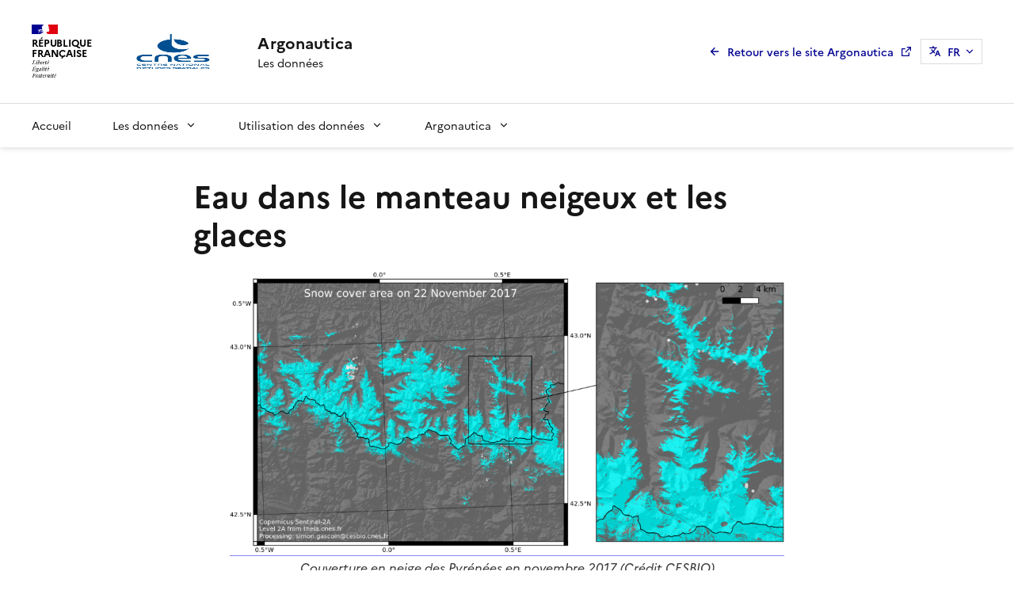

--- FILE ---
content_type: text/html
request_url: https://argonautica.jason.oceanobs.com/html/argohydro/tutorial/thema_snow-ice_fr.html
body_size: 8139
content:
<!DOCTYPE html>
<html class="no-js" lang="fr" dir="ltr" data-fr-scheme="light">
<head>
	<title>Argonautica : les données | Argohydro : le tutoriel</title>
<!---------------------------------------->
<!-- PROJECT: Aviso - Argonautica		-->
<!-- COPYRIGHT: Cnes/CLS 1997-2024		-->
<!-- AUTHOR: CLS/DOS					-->
<!-- CREATION DATE: 02/11/2021			-->
<!-- LAST MODIFIED: 			-->
<!-- IMPRIMABLE: OK						-->
<!-- STATUS: OK							-->
<!---------------------------------------->
	<meta charset="utf-8">
	<meta name="description" content="ArgoHydro est un projet pédagogique pour sensibiliser les jeunes à l'étude du milieu aquatique, du climat en utilisant les données satellites" />
	<meta name="keywords" content="argohydro, jeunes, rojets educatifs scientifiques" />
	<meta name="language" content="fr" />
	<!-- STATUS: OK -->
	<link rel="stylesheet" href="/tools/cnes/2024/css/dsfr.min.css">
	<link rel="stylesheet" href="/tools/cnes/2024/css/utility.min.css">
    <link rel="stylesheet" href="/tools/cnes/2024/css/cnes-dsfr.min.css">
    <link rel="stylesheet" href="/tools/cnes/2024/css/argonautica.css">
	<link rel="shortcut icon" href="/tools/cnes/2024/images/favicon.ico" type="image/vnd.microsoft.icon">

</head>
<body>

<!-- STATUS: OK -->
<a href="#main-content" class="visually-hidden focusable">Aller au contenu principal</a>
<div class="dialog-off-canvas-main-canvas" data-off-canvas-main-canvas>
	<div class="layout-container">
		<div>
			<div class="fr-skiplinks">
				<nav class="fr-container" role="navigation" aria-label="Accès rapide">
					<ul class="fr-skiplinks__list">
						<li>
							<a href="#main-content" class="fr-link">Contenu</a>
						</li>
						<li>
							<a href="#header-navigation" class="fr-link">Menu</a>
						</li>
						<li>
							<a href="#footer" class="fr-link">Pied de page</a>
						</li>
					</ul>
				</nav>
			</div>

			<header role="banner" class="fr-header">
				<div class="fr-header__body">
					<div class="fr-container">
						<div class="fr-header__body-row">
							<div class="fr-header__brand">
								<div class="fr-header__brand-top fr-enlarge-link">
									<div class="fr-header__logo">
										<a href="/" title="Accueil - Argonautica : Les données">
										<p class="fr-logo">
											République
											<br>Française
										</p>
										</a>
									</div>
									<div class="fr-header__operator">
										<img src="/tools/cnes/2024/images/logo-cnes-bleu-header.png" class="fr-responsive-img  img-light fr-header__logo opn-header__operator--horizontal " alt="Logo CNES" loading="lazy" title="Logo CNES">
										<img src="/tools/cnes/2024/images/logo-cnes-blanc-header.png" class="fr-responsive-img  img-dark fr-header__logo opn-header__operator--horizontal " alt="Logo CNES" loading="lazy" title="Logo CNES">
									</div>
									<div class="fr-header__navbar">
										<button class="fr-btn--menu fr-btn" data-fr-opened="false" aria-controls="modal-577" id="button-578" title="Menu">
											Menu
										</button>
									</div>
								</div>
								<div class="fr-header__service">
									<a href="/html/argonautica/welcome_fr.html" title="Accueil - Argonautica : Les données">
										<p class="fr-header__service-title">Argonautica</p>
									</a>
									<p class="fr-header__service-tagline">Les données</p>
								</div>
							</div>
							<div class="fr-header__tools">
								<div class="fr-header__tools-links">
									<ul class="fr-btns-group">
										<li>
											<a class="fr-btn fr-icon-arrow-left-line" href="https://cnes.fr/education/argonautica" target="_blank" rel="noopener">Retour vers le site Argonautica</a>
										</li>
										<!--<li>
										<button class="fr-btn fr-fi-theme-fill fr-link--icon-left" aria-controls="fr-theme-modal" data-fr-opened="false">Paramètres d'affichage</button>
										</li>-->
									</ul>
									<nav role="navigation" class="fr-translate fr-nav">
										<div class="fr-nav__item">
											<button class="fr-translate__btn fr-btn fr-btn--tertiary" aria-controls="translate-1177" aria-expanded="false" title="Sélectionner une langue">
												FR<span class="fr-hidden-lg"> - Français</span>
											</button>
											<div class="fr-translate__menu fr-collapse fr-menu" id="translate-1177">
												<ul class="fr-menu__list">
													<li><a class="fr-translate__language fr-nav__link" aria-current="true" hreflang="fr" lang="fr" href="#">FR - Français</a></li>
													<li><a class="fr-translate__language fr-nav__link" aria-current="false" hreflang="en" lang="en" href="javascript:changeLangue('uk');">EN - English</a></li>
													<li><a class="fr-translate__language fr-nav__link" aria-current="false" hreflang="es" lang="es" href="/html/argonautica/welcome_es.html">ES - Español</a></li>
												</ul>
											</div>
										</div>
									</nav>
								</div>
							 </div>
						</div>
					</div>
				</div>
				<div class="fr-header__menu fr-modal" id="modal-577" aria-labelledby="button-578">
					<div class="fr-container">
						<button class="fr-btn--close fr-btn" aria-controls="modal-577" title="Fermer">
							Fermer
						</button>
						<div class="fr-header__menu-links">
						</div>
						<nav class="fr-nav" id="navigation-773" role="navigation" aria-label="Menu principal">
							<ul class="fr-nav__list">
								<li class="fr-nav__item">
									<a class="fr-nav__link" href="/" target="_self">Accueil</a>
								</li>
								<li class="fr-nav__item">
								<button class="fr-nav__btn" aria-expanded="false" aria-controls="mega-menu-002">Les données</button>
								<div class="fr-collapse fr-mega-menu" id="mega-menu-002" tabindex="-1">
									<div class="fr-container fr-container--fluid fr-container-lg">
										<button class="fr-btn--close fr-btn" aria-controls="mega-menu-002">Fermer</button>
										<div class="fr-grid-row fr-grid-row-lg--gutters">
											<div class="fr-col-12 fr-col-lg-8 fr-col-offset-lg-4--right">
												<div class="fr-mega-menu__leader">
													<h4 class="fr-h4 fr-mb-2v">Argonautica : les données</h4>
													<p class="fr-hidden fr-displayed-lg"><strong>ArgoNimaux / ArgOcéan :</strong> les localisations des balises pour la semaine passée, ainsi que des cartes, avec une semaine de décalage, sont publiées tous les jeudis.<br/>
													<strong>ArgoHydro :</strong> des données de suivis de lacs ou cours d'eau sont publiées tous les lundis.</p>
													<a class="fr-link fr-fi-arrow-right-line fr-link--icon-right fr-link--align-on-content" href="/">Page d'accueil des données Argonautica</a>
												</div>
											</div>
											<div class="fr-col-12 fr-col-lg-3">
												<h5 class="fr-mega-menu__category">
												<a class="fr-nav__link" href="/html/argonautica/affiche_donnees_fr.html" target="_self">ArgoNimaux / ArgOcéan</a>
												</h5>
												<ul class="fr-mega-menu__list">
													<li><a class="fr-nav__link" href="/html/argonautica/tutorial/welcome_fr.html" target="_self">Tutoriel</a></li>
													<li><a class="fr-nav__link" href="/html/argonautica/tutorial/cartes_oceano_fr.html" target="_self">Présentation des données</a></li>
												</ul>
											</div>
											<div class="fr-col-12 fr-col-lg-3">
												<h5 class="fr-mega-menu__category">
												<a class="fr-nav__link" href="/html/argohydro/welcome_fr.html" target="_self">ArgoHydro</a>
												</h5>
												<ul class="fr-mega-menu__list">
													<li><a class="fr-nav__link" href="/html/argohydro/tutorial/welcome_fr.html" target="_self">Tutoriel</a></li>
													<li><a class="fr-nav__link" href="/html/argohydro/tutorial/donnees_fr.html" target="_self">Présentation des données</a></li>
												</ul>
											</div>
										</div>
									</div>
								</div>
								</li>
								<li class="fr-nav__item">
									<button class="fr-nav__btn" aria-expanded="false" aria-controls="menu-003">Utilisation des données</button>
									<div class="fr-collapse fr-menu" id="menu-003">
										<ul class="fr-menu__list">
											<li><a class="fr-nav__link" href="/html/argonautica/enquetes/welcome_fr.html" target="_self">Menez l'enquête !</a></li>
											<li><a class="fr-nav__link" href="/html/argonautica/fiches/welcome_fr.html" target="_self">&Eacute;tudes de cas</a></li>
										</ul>
									</div>
								</li>
								<li class="fr-nav__item">
									<button class="fr-nav__btn" aria-expanded="false" aria-controls="menu-001">Argonautica</button>
									<div class="fr-collapse fr-menu" id="menu-001">
										<ul class="fr-menu__list">
										<li><a class="fr-nav__link" href="https://cnes.fr/education/argonautica/argonimaux" target="_blank" rel="noopener">Argonimaux</a></li>
										<li><a class="fr-nav__link" href="https://cnes.fr/education/argonautica/argocean" target="_blank" rel="noopener">ArgOcéan</a></li>
										<li><a class="fr-nav__link" href="https://cnes.fr/education/argonautica/argohydro" target="_blank" rel="noopener">ArgoHydro</a></li>
										</ul>
									</div>
								</li>
							</ul>
						</nav>
					</div>
				</div>
			</header>
		</div>
<!--
		<div class="fr-container">
			<nav role="navigation" class="fr-breadcrumb" aria-label="vous êtes ici :">
				<button class="fr-breadcrumb__button" aria-expanded="false" aria-controls="breadcrumb-1">Voir le fil d’Ariane</button>
				<div class="fr-collapse" id="breadcrumb-1">
					<ol class="fr-breadcrumb__list">
					<li><a class="fr-breadcrumb__link" href="https://cnes.fr/">Accueil</a></li>
					<li><a class="fr-breadcrumb__link" href="https://cnes.fr/education">Acteurs de l'éducation</a></li>
					<li><a class="fr-breadcrumb__link" href="https://cnes.fr/education/projets">Projets éducatifs</a></li>
					<li><a class="fr-breadcrumb__link" href="https://cnes.fr/education/argonautica">Argonautica</a></li>
					<li><a class="fr-breadcrumb__link" aria-current="page">Données</a></li>
					</ol>
				</div>
			</nav>
		</div>
-->
		<main role="main" id="main-content">
			<div class="layout-content">
				<div>
					<article class="fr-article node--promoted  ">
						<section class="fr-container cnes-main-content">
							<div class="fr-grid-row fr-grid-row--gutters fr-article__corps">
<!--						
<div class="fr-col-12 fr-col-md-3">


<nav class="fr-sidemenu fr-sidemenu--sticky-full-height fr-mb-0-5v" role="navigation" aria-labelledby="fr-sidemenu-title">
  <div class="fr-sidemenu__inner">
    <button
      class="fr-sidemenu__btn"
      aria-controls="fr-sidemenu-wrapper"
      aria-expanded="true"
    >
      Dans cette rubrique
    </button>
    <div class="fr-collapse" id="fr-sidemenu-wrapper">
      <ul class="fr-sidemenu__list">
        <li class="fr-sidemenu__item">
          <button
            class="fr-sidemenu__btn"
            aria-expanded="true"
            aria-controls="fr-sidemenu-item-2"
          >
            Les données
          </button>
          <div class="fr-collapse fr-collapse--expanded" id="fr-sidemenu-item-2">
            <ul class="fr-sidemenu__list">
              <li class="fr-sidemenu__item">
                <button
                  class="fr-sidemenu__btn"
                  aria-expanded="false"
                  aria-controls="fr-sidemenu-item-2-sub"
                >
                  ArgoNimaux / ArgOcéan
                </button>
                <div class="fr-collapse" id="fr-sidemenu-item-2-sub">
                  <ul class="fr-sidemenu__list">
                    <li class="fr-sidemenu__item">
                      <a class="fr-sidemenu__link" href="/html/argonautica/affiche_donnees_fr.html" target="_self">
                        Données
                      </a>
                    </li>
                    <li class="fr-sidemenu__item">
                      <a class="fr-sidemenu__link" href="/html/argonautica/tutorial/welcome_fr.html" target="_self">
                        Tutoriel
                      </a>
                    </li>
                    <li class="fr-sidemenu__item">
                      <a class="fr-sidemenu__link" href="/html/argonautica/tutorial/cartes_oceano_fr.html" target="_self">
                       Présentation des données
                      </a>
                    </li>
                  </ul>
                </div>
              </li>
              <li class="fr-sidemenu__item">
                <button
                  class="fr-sidemenu__btn"
                  aria-expanded="false"
                  aria-controls="fr-sidemenu-item-3-sub"
                >
                  ArgoHydro
                </button>
                <div class="fr-collapse" id="fr-sidemenu-item-3-sub">
                  <ul class="fr-sidemenu__list">
                    <li class="fr-sidemenu__item">
                      <a class="fr-sidemenu__link" href="/html/argohydro/welcome_fr.html" target="_self">
                        Données
                      </a>
                    </li>
                    <li class="fr-sidemenu__item">
                      <a class="fr-sidemenu__link" href="/html/argohydro/tutorial/welcome_fr.html" target="_self">
                        Tutoriel
                      </a>
                    </li>
                    <li class="fr-sidemenu__item">
                      <a class="fr-sidemenu__link" href="/html/argohydro/tutorial/donnees_fr.html" target="_self">
                       Présentation des données
                      </a>
                    </li>
                  </ul>
                </div>
              </li>
            </ul>
          </div>
        </li>
        <li class="fr-sidemenu__item">
          <button
            class="fr-sidemenu__btn"
            aria-expanded="true"
            aria-controls="fr-sidemenu-item-3"
          >
            Utilisation des données
          </button>
          <div class="fr-collapse fr-collapse--expanded" id="fr-sidemenu-item-3">
            <ul class="fr-sidemenu__list">
			  <li class="fr-sidemenu__item"><a class="fr-sidemenu__link" href="/html/argonautica/enquetes/welcome_fr.html" target="_self">Menez l'enquête !</a></li>
			  <li class="fr-sidemenu__item"><a class="fr-sidemenu__link" href="/html/argonautica/fiches/welcome_fr.html" target="_self">&Eacute;tudes de cas</a></li>
            </ul>
          </div>
        </li>
        <li class="fr-sidemenu__item">
          <button
            class="fr-sidemenu__btn"
            aria-expanded="true"
            aria-controls="fr-sidemenu-item-0"
          >
            Argonautica
          </button>
          <div class="fr-collapse fr-collapse--expanded" id="fr-sidemenu-item-0">
            <ul class="fr-sidemenu__list">
              <li class="fr-sidemenu__item"><a class="fr-sidemenu__link" href="https://cnes.fr/education/argonautica/argonimaux" target="_blank" rel="noopener">Argonimaux</a></li>
              <li class="fr-sidemenu__item"><a class="fr-sidemenu__link" href="https://cnes.fr/education/argonautica/argocean" target="_blank" rel="noopener">ArgOcéan</a></li>
              <li class="fr-sidemenu__item"><a class="fr-sidemenu__link" href="https://cnes.fr/education/argonautica/argohydro" target="_blank" rel="noopener">ArgoHydro</a></li>
            </ul>
          </div>
        </li>
      </ul>
    </div>
  </div>
</nav>


</div>
-->						
<!--								<div class="fr-col-12 fr-col-md-9 fr-py-12v content-container__paragraph">-->
								<div class="fr-col-lg-8 fr-col-offset-lg-2 fr-col-12 fr-col-12 fr-py-12v content-container__paragraph">


<!-- ============================= CORPS ======================================== -->

<div id="corps">

<h1>Eau dans le manteau neigeux et les glaces</h1>

<div align="center"><p><a href="javascript:ouvreCadre('/images/argohydro/tutorial/snowcoverpy.png',900,900)" border=0 title="Cliquer pour agrandir"><img src="/images/argohydro/tutorial/snowcoverpy_sm.png" border="0" ></a><br /><span class="legende" >Couverture en neige des Pyrénées en novembre 2017 (Crédit CESBIO) </span><br />&nbsp;</p></div>

<p>La neige et la glace sont des ressources hydrologiques importantes. Une quantité non négligeable de l'eau douce sur terre est contenue dans les glaces, même si l'on exclut du compte l'Antarctique et le Groenland (qui en contiennent la plus grande part). La neige en montagne, en particulier, sert de réserve d'eau à libération lente aux cours d'eau des plaines -- elle tombe en hiver, quand les pluies sont souvent assez abondantes dans les plaines par ailleurs, et fond au fur et à mesure que la météo se réchauffe durant le printemps, voire l'été, libérant ainsi de l'eau. Cela peut alimenter des crues, bien sûr, et être ainsi source d'inondations, mais aussi faire monter le niveau des cours d'eau à des niveaux plus confortables. <br />
Les mesures et phénomènes mesurés sont divers : épaisseur de neige, de glace, variations de ces épaisseurs, pourcentage de surface gelée, équivalent en eau ; extension de la couverture neigeuse ou de glaces...
<br />&nbsp;</p>


<div align="center"><p><a href="javascript:ouvreCadre('/images/argohydro/tutorial/snowwaterequivalent.png',900,900)" border=0 title="Cliquer pour agrandir"><img src="/images/argohydro/tutorial/snowwaterequivalent_sm.png" border="0" ></a><br /><span class="legende" >&Eacute;quivalent en eau de la neige sur l'hémisphère nord (40-90°N) (Credits Copernicus Land Service)</span><br />&nbsp;</p></div>

<!--<h2>Ordres de grandeur</h2>

<p><br />&nbsp;</p>-->

<h2>Méthodes de "mesure"</h2>

<h3>Les mesures satellitaires</h3>

<p><strong>Couverture neigeuse ou glaciers</strong> <br />
Un radiomètre optique prend une image. On en déduit les zones où on peut localiser de la neige ou de la glace (zones en blanc), et leur étendue. En observant ces mêmes zones sur des périodes assez longues, on peut également obtenir les variations de cette couverture. 
<br />En combinant cette information de superficie avec des mesures d'épaisseur, <em>in situ</em> ou de radiomètre micro-ondes, on parvient également à calculer la quantité d'eau stockée dans la neige. <br />&nbsp;</p>

<div align="center"><p><a href="javascript:ouvreCadre('/images/argohydro/tutorial/pcp_snowice_cover1.png',900,900)" border=0 title="Cliquer pour agrandir"><img src="/images/argohydro/tutorial/pcp_snowice_cover1_sm.png" border="0" ></a><a href="javascript:ouvreCadre('/images/argohydro/tutorial/pcp_snowice_cover2.png',900,900)" border=0 title="Cliquer pour agrandir"><img src="/images/argohydro/tutorial/pcp_snowice_cover2_sm.png" border="0" ></a><br /><span class="legende" >Le satellite prend une image (presque une "photo"). Par détection automatique on repère dans l'image les zones gelées/enneigées. </span><br />&nbsp;</p></div>

<p> <br />&nbsp;</p>

<!--
Comment ? - épaisseur des glaces de mer	
On mesure la hauteur de la surface de la banquise (glace de mer) et la hauteur de la surface de la mer. 
la soustraction donne la hauteur de la glace en-dessus de l'eau ("franc-bord"). 
On regarde selon les saisons, les endroits et les années. 


<div align="center"><p><a href="javascript:ouvreCadre('/images/argohydro/tutorial/pcp_snowice_seaice.png',900,900)" border=0 title="Cliquer pour agrandir"><img src="/images/argohydro/tutorial/pcp_snowice_seaice_sm.png" border="0" ></a><br /><span class="legende" > </span><br />&nbsp;</p></div>
-->

<p><strong>Variations d'épaisseur des glaciers </strong> <br />
Un radiomètre optique prend deux images à très haute résolution à quelques dixièmes de seconde près, selon un angle un peu différent. Cette vision "stéréographique", comme deux yeux, permet de voir le relief. Ceci fournit une information sur les variations de hauteurs des glaciers.
 <br />&nbsp;</p>

<div align="center"><p><a href="javascript:ouvreCadre('/images/argohydro/tutorial/pcp_snowice_glacier.png',900,900)" border=0 title="Cliquer pour agrandir"><img src="/images/argohydro/tutorial/pcp_snowice_glacier_sm.png" border="0" ></a><br /><span class="legende" >Le satellite prend une première image, puis une seconde un peu après, selon un angle de vue forcément un peu différent. Cette vision binoculaire permet d'estimer le relief, et surtout les variations d'épaisseur, d'un glacier</span><br />&nbsp;</p></div>


<!--<h3>Les modèles</h3>

<p> <br />&nbsp;</p>-->

</div>
				<div class="spacer"></div>	

<!-- ============================================================================ -->

			
	
﻿<!-- STATUS: OK -->
								</div>
							</div>
						</section>
					</article>
				</div>
			</div>
		</main>
	  



<!-- STATUS: OK -->
<div>
	<footer class="fr-footer" role="contentinfo" id="footer">
		<div class="fr-container">
			<div class="fr-footer__body fr-footer__body--operator">
				<div class="fr-footer__brand fr-enlarge-link">
					<p class="fr-logo" title="republique francaise">République<br>française</p>
					<a class="fr-footer__brand-link"  href="/" title="Retour à l’accueil Argonautica : Les données">
						<img src="https://cnes.fr/sites/default/files/logos/logo-cnes-bleu-footer.png" class="fr-responsive-img  img-light fr-footer__logo opn-footer__operator--horizontal " alt="Logo CNES" loading="lazy" title="Logo CNES">
						<img src="https://cnes.fr/sites/default/files/logos/logo-cnes-blanc-footer.png" class="fr-responsive-img  img-dark fr-footer__logo opn-footer__operator--horizontal " alt="Logo CNES" loading="lazy" title="Logo CNES">
					</a>
				</div>
				<div class="fr-footer__content">
						<p class="fr-footer__content-desc">A la fois agence de programme, centre technique et opérateur spatial, le CNES réunit toutes les fonctions permettant au gouvernement français de définir et mettre en œuvre sa stratégie spatiale.</p>
						<ul class="fr-footer__content-list">
							<li class="fr-footer__content-item">
								<a href="https://legifrance.gouv.fr" target="_blank" rel="noopener" class="fr-footer__content-link">legifrance.gouv.fr</a>
							</li>
							<li class="fr-footer__content-item">
								<a href="https://gouvernement.fr" target="_blank" rel="noopener" class="fr-footer__content-link">gouvernement.fr</a>
							</li>
							<li class="fr-footer__content-item">
								<a href="https://service-public.fr" target="_blank" rel="noopener" class="fr-footer__content-link">service-public.fr</a>
							</li>
							<li class="fr-footer__content-item">
								<a href="https://data.gouv.fr" target="_blank" rel="noopener" class="fr-footer__content-link">data.gouv.fr</a>
							</li>
						</ul>
				</div>
			</div>
			<div class="fr-footer__bottom">
				<ul class="fr-footer__bottom-list"><!--
					<li class="fr-footer__bottom-item">
						<a href="#mentions-legales" class="fr-footer__bottom-link">Mentions légales</a>
					</li>
					<li class="fr-footer__bottom-item">
						<a href="#confidentialite" class="fr-footer__bottom-link">Politique de confidentialité</a>
					</li>
					<li class="fr-footer__bottom-item">
						<a href="#cookies" class="fr-footer__bottom-link">Gestion des cookies</a>
					</li>
					<li class="fr-footer__bottom-item">
						<a href="#contact" class="fr-footer__bottom-link">Contact</a>
					</li>-->
				</ul>
				<div class="fr-footer__bottom-copy">
					<p>Sauf mention explicite de propriété intellectuelle détenue par des tiers, les contenus de ce site sont proposés sous <a href="https://github.com/etalab/licence-ouverte/blob/master/LO.md" target="_blank" rel="noopener" title="Accéder à : licence etalab-2.0 - nouvelle fenêtre - nouvelle fenêtre">licence etalab-2.0</a></p>
				</div>
			</div>
		</div>
	</footer>
</div>
											
	</div>
</div>
<dialog id="fr-theme-modal" class="fr-modal" role="dialog" aria-labelledby="-title">
	<div class="fr-container fr-container--fluid fr-container-md">
		<div class="fr-grid-row fr-grid-row--center">
			<div class="fr-col-12 fr-col-md-6 fr-col-lg-4">
				<div class="fr-modal__body">
					<div class="fr-modal__header">
						<button class="fr-btn fr-btn--close" title="Fermer"                 aria-controls="fr-theme-modal" >Fermer</button>
					</div>
					<div class="fr-modal__content">
						<h1 id="fr-theme-modal-title"      class="fr-modal__title fr-title"       >Paramètres d'affichage</h1>
						<div id="fr-display" class="fr-display">
							<fieldset class="fr-fieldset"  >
								<legend class="fr-fieldset__legend fr-text--regular" id="">Choisissez un thème pour personnaliser l'apparence du site.</legend>
								<div class="fr-fieldset__element">
									<div class="fr-radio-group  fr-radio-rich ">
										<input type="radio" id="fr-radios-theme-light" name="fr-radios-theme"  value="light">
										<label class="fr-label" for="fr-radios-theme-light">Thème clair</label>
										<div class="fr-radio-rich__img">
											<svg xmlns="http://www.w3.org/2000/svg" class="fr-artwork" height="80px" width="80px" viewbox="0 0 80 80">
												<use class="fr-artwork-decorative" href="/tools/cnes/2024/artwork/light.svg#artwork-decorative"/>
												<use class="fr-artwork-minor" href="/tools/cnes/2024/artwork/light.svg#artwork-minor"/>
												<use class="fr-artwork-major" href="/tools/cnes/2024/artwork/light.svg#artwork-major"/>
											</svg>
										</div>
									</div>
								</div>
								<div class="fr-fieldset__element">
									<div class="fr-radio-group  fr-radio-rich ">
										<input type="radio" id="fr-radios-theme-dark" name="fr-radios-theme"  value="dark">
										<label class="fr-label" for="fr-radios-theme-dark">Thème sombre</label>
										<div class="fr-radio-rich__img">
											<svg xmlns="http://www.w3.org/2000/svg" class="fr-artwork" height="80px" width="80px" viewbox="0 0 80 80">
												<use class="fr-artwork-decorative" href="/tools/cnes/2024/artwork/dark.svg#artwork-decorative"/>
												<use class="fr-artwork-minor" href="/tools/cnes/2024/artwork/dark.svg#artwork-minor"/>
												<use class="fr-artwork-major" href="/tools/cnes/2024/artwork/dark.svg#artwork-major"/>
											</svg>
										</div>
									</div>
								</div>
								<div class="fr-fieldset__element">
									<div class="fr-radio-group  fr-radio-rich ">
										<input type="radio" id="fr-radios-theme-system" name="fr-radios-theme"  value="system">
										<label class="fr-label" for="fr-radios-theme-system">Système<span class="fr-hint-text">Utiliser les paramètres systèmes.</span>
										</label>
										<div class="fr-radio-rich__img">
											<svg xmlns="http://www.w3.org/2000/svg" class="fr-artwork" height="80px" width="80px" viewbox="0 0 80 80">
												<use class="fr-artwork-decorative" href="/tools/cnes/2024/artwork/system.svg#artwork-decorative"/>
												<use class="fr-artwork-minor" href="/tools/cnes/2024/artwork/system.svg#artwork-minor"/>
												<use class="fr-artwork-major" href="/tools/cnes/2024/artwork/system.svg#artwork-major"/>
											</svg>
										</div>
									</div>
								</div>
							</fieldset>
						</div>
					</div>
				</div>
			</div>
		</div>
	</div>
</dialog>
												
<script type="text/javascript" src="/tools/argonautica/common.js"></script>
<script type="text/javascript" src="/tools/argonautica/jquery-1.12.5-sec.min.js"></script>

<!-- Script en version es6 module et nomodule pour les navigateurs le ne supportant pas -->
<script type="module" src="/tools/cnes/2024/js/dsfr.module.min.js"></script>
<script type="text/javascript" nomodule src="/tools/cnes/2024/js/dsfr.nomodule.min.js"></script>
</body>
</html>

--- FILE ---
content_type: text/css
request_url: https://argonautica.jason.oceanobs.com/tools/cnes/2024/css/argonautica.css
body_size: 3715
content:
h1,h2,h3,h4,h5 {
	clear: both;
}

strong, .chapeau	{ font-weight: 700; }
.legende	{ font-style: italic; }
.credits	{ font-style: italic; font-size: 10px }

sup { font-size: 75%; }

.content-container__paragraph ul {
	list-style: disc;
}
.fr-tabs ul {
	list-style: none;
}
/*
.fr-tabs__tab {
	box-shadow: 0 2px 0 0 var(--current-background-color);
}
.fr-tabs__tab[aria-selected=true]:not(:disabled) {
    background-color: var(--current-background-color);
}
*/

tbody td {
  padding: 0 10px 0 0;
  vertical-align: middle;
}
td img {
	max-inline-size: unset;
}
img.whitebg {
	background-color: #fff;
}
.fr-tabs img { max-width: 100%; height: auto; }

table.encadre	{ border: 1px solid  #dcd5c6; border-collapse:collapse; color: #3a3a3a;  }
.encadre td		{ border: 1px solid  #dcd5c6; border-collapse:collapse; background-color: #faf9f7; padding: 0.125rem 1rem; }
.encadre th		{ border: 1px solid  #dcd5c6; border-collapse:collapse; background-color: #e0d9cc; text-align: center; padding: 0.25rem 1rem; font-weight: 700; }
table.noborder	{ border-style: none; }
.noborder td	{ border-style: none; }
th.light, .fr-table__content table thead th.light	{ font-weight: normal; font-style: italic; }
table.center	{ margin-left:auto; margin-right:auto; }

.fr-translate__menu,
.fr-collapse {
	max-block-size: none;
}
article a {
	color: rgb(133, 133, 246);
}

.clearfix::before{content:"";display:table}
.clearfix::after{content:"";display:table;clear:both}
.right{float:right !important}
.left{float:left !important}
.center{float:none !important;margin:0 auto !important}
.content-center{text-align:center}


.clear { clear: both; }

article input,article select{padding:5px 10px;border:solid 1px #272747;max-width:100%;margin:5px; background-color: #fcfcfc; color: #3a3a3a; appearance: auto;}


#selecteur { margin-bottom: 2em; }
.groupeSelect {
  -webkit-box-sizing: border-box;
  -moz-box-sizing: border-box;
  box-sizing: border-box;
}
.selectLeft {
	width: 65%;
	float: left;
}
.selectRight {
	width: 35%;
	float: left;
}
@media only screen and (max-width:767px) {
	.selectLeft {
		width: 100%;
	}
	.selectRight {
		width: 100%;
	}
}
.groupeSelect { 
	cursor: pointer;
	width: 64px;
	height: 64px;
	/*border: 1px solid #666;*/
	float: left;
	margin: 0 1em 1em 0;
	color: #000;
	text-align: center;
    /*padding-top: 25px;*/
}
.selectedGroup {
	/*border: 1px solid #000;
	background-color: #B1FC67;*/
}
.deactivatedGroup {
	/*background-color: #ccc;
	border: 1px solid #ccc;*/
	color: #666;
}
.groupDisable {
	position:absolute;
	z-index: 9999;
	display: block;
	width: 64px;
	height: 64px;
	cursor: default;
}
.groupEnable {
	position:absolute;
	z-index: 0;
	display: none;
	width: 1px;
	height: 1px;
}

#choixDates .inputDate,
#choixDates2 .inputDate { width: 80px; }
article #choixDates .inputDate,
article #choixDates2 .inputDate { width: 100px; }
#selectNames, #selectProjects, #selectStations {
	width: 100%;
}

#donnees, #donneesStation, #erreur, #erreurStation { 
	display: none;
	margin-top: 1em;
	padding-top: 1em;
	border-top: 1px solid #999;
}
article #donnees,
article #donneesStation {
	border: none;
}
.error { color: red; font-weight: bold; }
.titreLabel { font-weight: bold; }
#selectDateDonnees, #selectTypeDonnees { 
	/*float: left;*/
	margin: 1em 1em 1em 0;
}
#photoMobile { 
	float: right;
}
#photoMobile img { 
	max-width: 220px;
	max-height: 150px;
}
#moreinfo ul {
	margin-top: 0;
}
.ajaxloader {
	width: 100%;
	margin: 80px 0;
	text-align: center;
}
.ajaxloader2 {
  width: 12px;
  height: 12px;
  border-radius: 50%;
  display: block;
  margin:10rem auto;
  position: relative;
  box-sizing: border-box;
  animation: animloader 1.5s linear infinite;
}
[data-fr-theme=dark] .ajaxloader2 {
	color: var(--text-default-grey);
}
[data-fr-theme=light] .ajaxloader2 {
	color: var(--text-active-blue-france);
}


@keyframes animloader {
  0% {
    box-shadow: 14px 0 0 -2px,  38px 0 0 -2px,  -14px 0 0 -2px,  -38px 0 0 -2px;
  }
  25% {
    box-shadow: 14px 0 0 -2px,  38px 0 0 -2px,  -14px 0 0 -2px,  -38px 0 0 2px;
  }
  50% {
    box-shadow: 14px 0 0 -2px,  38px 0 0 -2px,  -14px 0 0 2px,  -38px 0 0 -2px;
  }
  75% {
    box-shadow: 14px 0 0 2px,  38px 0 0 -2px,  -14px 0 0 -2px,  -38px 0 0 -2px;
  }
  100% {
    box-shadow: 14px 0 0 -2px,  38px 0 0 2px,  -14px 0 0 -2px,  -38px 0 0 -2px;
  }
}

#mapsLinksTable td { text-align: center; vertical-align: top; padding-bottom: 1em; }
#mapsLinksTable a { background-image: none; }

/* RADIO TABS */
/* -----------*/
/* Android 2.3 :checked fix */
@keyframes fake {
    from {
        opacity: 1;
    }
    to {
        opactity: 1
    }
}
body {        
 /*   animation: fake 1s infinite;*/
}
.radio-tabs, .radio-tabs h1, .radio-tabs h2, .radio-tabs h3, .radio-tabs h4, .radio-tabs h5, .radio-tabs h6 {
	color: #3a3a3a;
}
.radio-tabs .tabs {
	text-align: center;
}
.radio-tabs .state {
    position: absolute;
    left: -10000px;
}
#typeDonnees_locations:focus ~ .tabs #typeDonnees_locations-tab,
#typeDonnees_maps:focus ~ .tabs #typeDonnees_maps-tab,
#projects_list:focus ~ .tabs #projects_list-tab,
#projects_map:focus ~ .tabs #projects_map-tab,
#project_list:focus ~ .tabs #project_list-tab,
#project_map:focus ~ .tabs #project_map-tab,
#station_list:focus ~ .tabs #station_list-tab,
#station_fig:focus ~ .tabs #station_fig-tab,
#station_map:focus ~ .tabs #station_map-tab {
    /*box-shadow: 0 0 3px 3px rgba(0,127,255,.25);*/
}

.rotate90 {
    -webkit-transform: rotate(90deg);
    -moz-transform: rotate(90deg);
    -o-transform: rotate(90deg);
    -ms-transform: rotate(90deg);
    transform: rotate(90deg);
}

.radio-tabs .tab {
    display: inline-block;
    padding: .5em 2em;
    vertical-align: top;
    background-color: #f6f6f6;
    cursor: hand;
    cursor: pointer;
	font-size: 120%;
	font-weight: bold;
	-webkit-border-radius: 4px 4px 0 0;
	border-radius: 4px 4px 0 0;
}
.radio-tabs .tab:hover {
    background-color: #fff;
}
#typeDonnees_locations:checked ~ .tabs #typeDonnees_locations-tab,
#typeDonnees_locations.checked ~ .tabs #typeDonnees_locations-tab,
#typeDonnees_maps:checked ~ .tabs #typeDonnees_maps-tab,
#typeDonnees_maps.checked ~ .tabs #typeDonnees_maps-tab,
#projects_list:checked ~ .tabs #projects_list-tab,
#projects_map:checked ~ .tabs #projects_map-tab,
#project_list:checked ~ .tabs #project_list-tab,
#project_map:checked ~ .tabs #project_map-tab,
#station_list:checked ~ .tabs #station_list-tab,
#station_fig:checked ~ .tabs #station_fig-tab,
#station_map:checked ~ .tabs #station_map-tab  {
    background-color: #fff;
    border-bottom: .3em solid #fff;
    cursor: default;
}

.radio-tabs .panels {
    background-color: #fff;
	color: #3a3a3a;
    padding: .5em;
}
.radio-tabs .panel {
    display: none;
}

.folium-map [href], #includeFigStation > a {
  background-image: none;
  background-position: unset;
  background-repeat: unset;
  transition: none;
  background-size: unset;
}
.folium-map {
	width: 100% !important;
}

[data-fr-theme=dark] .img-light,
[data-fr-theme=light] .img-dark {
    display: none
}
.opn-header__operator--vertical {
    width: 3.5rem
}

.opn-header__operator--horizontal {
    max-width: 9.0625rem
}
.opn-footer__operator--vertical {
    width: 3.5rem
}

.opn-footer__operator--horizontal {
    max-width: 9.0625rem
}

.fr-tabs button { cursor: pointer; }
.fr-tabs__panel { transition: none !important; }

#typeDonnees_locations:checked ~ .panels #typeDonnees_locations-panel,
#typeDonnees_locations.checked ~ .panels #typeDonnees_locations-panel,
#typeDonnees_maps:checked ~ .panels #typeDonnees_maps-panel,
#typeDonnees_maps.checked ~ .panels #typeDonnees_maps-panel,
#projects_list:checked ~ .panels #projects_list-panel,
#projects_map:checked ~ .panels #projects_map-panel,
#project_list:checked ~ .panels #project_list-panel,
#project_map:checked ~ .panels #project_map-panel,
#station_list:checked ~ .panels #station_list-panel,
#station_fig:checked ~ .panels #station_fig-panel,
#station_map:checked ~ .panels #station_map-panel {
    display: block;
}

[data-fr-theme=light] .radio-tabs .tab {
	background-color: #f4f4f4;
}

[data-fr-theme=light] .radio-tabs .panels,
[data-fr-theme=light] #typeDonnees_locations:checked ~ .tabs #typeDonnees_locations-tab,
[data-fr-theme=light] #typeDonnees_locations.checked ~ .tabs #typeDonnees_locations-tab,
[data-fr-theme=light] #typeDonnees_maps:checked ~ .tabs #typeDonnees_maps-tab,
[data-fr-theme=light] #typeDonnees_maps.checked ~ .tabs #typeDonnees_maps-tab,
[data-fr-theme=light] #projects_list:checked ~ .tabs #projects_list-tab,
[data-fr-theme=light] #projects_map:checked ~ .tabs #projects_map-tab,
[data-fr-theme=light] #project_list:checked ~ .tabs #project_list-tab,
[data-fr-theme=light] #project_map:checked ~ .tabs #project_map-tab,
[data-fr-theme=light] #station_list:checked ~ .tabs #station_list-tab,
[data-fr-theme=light] #station_fig:checked ~ .tabs #station_fig-tab,
[data-fr-theme=light] #station_map:checked ~ .tabs #station_map-tab,
[data-fr-theme=light] .radio-tabs .tab:hover {
	background-color: #fcfcfc;
	border-color: #fcfcfc;
}

.fr-table.fr-table--bordered .fr-table__content th,
.fr-table.fr-table--bordered .fr-table__content td {
  background-size: 100% 1px, 1px 100%;
  background-repeat: no-repeat, no-repeat;
  background-position: 0 100%, 100% 0;
}

.fr-table.fr-table--bordered .fr-table__content th:last-child,
.fr-table.fr-table--bordered .fr-table__content td:last-child {
  background-size: 100% 1px;
  background-repeat: no-repeat;
  background-position: 100% 100%;
}

.fr-table.pre-wrap pre {
	white-space: pre-wrap;
}


.fr-accordions-group.no-separator .fr-accordion::before {
	box-shadow: none;
}

.fr-accordion__btn {
  --idle:transparent;
  --hover:var(--background-open-blue-france-hover);
  --active:var(--background-open-blue-france-active);
  background-color:var(--background-open-blue-france)
}


.fr-icon-folder-zip-line:after,
.fr-icon-folder-zip-line:before {
    -webkit-mask-image: url(../icons/document/folder-zip-line.svg);
    mask-image: url(../icons/document/folder-zip-line.svg)
}
.fr-icon-file-zip-line:after,
.fr-icon-file-zip-line:before {
    -webkit-mask-image: url(../icons/document/file-zip-line.svg);
    mask-image: url(../icons/document/file-zip-line.svg)
}
.fr-icon-file-image-line:after,
.fr-icon-file-image-line:before {
    -webkit-mask-image: url(../icons/document/file-image-line.svg);
    mask-image: url(../icons/document/file-image-line.svg)
}
.fr-icon-list-view:after,
.fr-icon-list-view:before {
    -webkit-mask-image: url(../icons/editor/list-view.svg);
    mask-image: url(../icons/editor/list-view.svg)
}

@media (-ms-high-contrast:active),
(-ms-high-contrast:none) {
    .fr-icon-folder-zip-line:after,
    .fr-icon-folder-zip-line:before {
        background-image: url(../icons/document/folder-zip-line.svg)
    }
    .fr-icon-file-zip-line:after,
    .fr-icon-file-zip-line:before {
        background-image: url(../icons/document/file-zip-line.svg)
    }
    .fr-icon-file-image-line:after,
    .fr-icon-file-image-line:before {
        background-image: url(../icons/document/file-image-line.svg)
    }
    .fr-icon-list-view:after,
    .fr-icon-list-view:before {
        background-image: url(../icons/editor/list-view.svg)
    }
}

--- FILE ---
content_type: image/svg+xml
request_url: https://argonautica.jason.oceanobs.com/tools/cnes/2024/artwork/dark.svg
body_size: 4254
content:
<svg width="80px" height="80px" viewBox="0 0 80 80" xmlns="http://www.w3.org/2000/svg">
	<symbol id="artwork-decorative">
		<path d="M19,70 C19.5514001,70 20,70.4485529 20,71 C20,71.5514001 19.5514001,72 19,72 C18.4485999,72 18,71.5514001 18,71 C18,70.4485529 18.4485999,70 19,70 Z M45,68 C45.5514001,68 46,68.4485529 46,69 C46,69.5514001 45.5514001,70 45,70 C44.4485999,70 44,69.5514001 44,69 C44,68.4485529 44.4485999,68 45,68 Z M69,58 C69.5514001,58 70,58.4485529 70,59 C70,59.5514001 69.5514001,60 69,60 C68.4485999,60 68,59.5514001 68,59 C68,58.4485529 68.4485999,58 69,58 Z M9,30 C9.55140011,30 10,30.4485529 10,31 C10,31.5514001 9.55140011,32 9,32 C8.44859989,32 8,31.5514001 8,31 C8,30.4485529 8.44859989,30 9,30 Z M67,14 C67.5514001,14 68,14.4485529 68,15 C68,15.5514001 67.5514001,16 67,16 C66.4485999,16 66,15.5514001 66,15 C66,14.4485529 66.4485999,14 67,14 Z M31,8 C31.5514001,8 32,8.4485529 32,9 C32,9.55140011 31.5514001,10 31,10 C30.4485999,10 30,9.55140011 30,9 C30,8.4485529 30.4485999,8 31,8 Z"/>
	</symbol>
	<symbol id="artwork-minor">
		<path d="M59,38 C59.5522847,38 60,38.4477153 60,39 C60,39.5522847 59.5522847,40 59,40 C58.4477153,40 58,39.5522847 58,39 C58,38.4477153 58.4477153,38 59,38 Z M55,38 C55.5522847,38 56,38.4477153 56,39 C56,39.5128358 55.6139598,39.9355072 55.1166211,39.9932723 L55,40 L53,40 C52.4477153,40 52,39.5522847 52,39 C52,38.4871642 52.3860402,38.0644928 52.8833789,38.0067277 L53,38 L55,38 Z M41,30 C41.5522847,30 42,30.4477153 42,31 C42,31.5522847 41.5522847,32 41,32 C40.4477153,32 40,31.5522847 40,31 C40,30.4477153 40.4477153,30 41,30 Z M47,30 C47.5522847,30 48,30.4477153 48,31 C48,31.5128358 47.6139598,31.9355072 47.1166211,31.9932723 L47,32 L45,32 C44.4477153,32 44,31.5522847 44,31 C44,30.4871642 44.3860402,30.0644928 44.8833789,30.0067277 L45,30 L47,30 Z"/>
	</symbol>
	<symbol id="artwork-major">
		<path d="M38.2372046,27.219668 C35.9287679,29.6306981 34.6451028,32.8137279 34.6451028,36.1754963 C34.6451028,42.9433804 39.8491934,48.5549224 46.5377725,49.0698127 C47.0884281,49.1122025 47.5004589,49.5929607 47.4580692,50.1436162 C47.4156794,50.6942718 46.9349212,51.1063027 46.3842656,51.0639129 C38.6544001,50.4688638 32.6451028,43.9890718 32.6451028,36.1754963 C32.6451028,32.5647259 33.9309214,29.1273377 36.2583393,26.4247704 L36.485,26.168 L36.2853946,26.246427 C30.2201878,28.6888561 26.1468998,34.5562129 26.0058442,41.1803491 L26.0020604,41.5359223 C26.0020604,50.632592 33.3357964,58.0023031 42.377191,58.0023031 C49.302969,58.0023031 55.4411264,53.6273402 57.7741783,47.1561411 L57.843,46.957 L57.6461851,47.1450666 C55.6786946,48.9687981 53.2687839,50.2236917 50.6517155,50.7813965 L50.2576309,50.8598073 C49.7145533,50.9602321 49.1928915,50.6013911 49.0924667,50.0583135 C48.9920418,49.5152359 49.3508828,48.9935741 49.8939604,48.8931493 C52.517347,48.4080378 54.9171408,47.1180514 56.7867943,45.1890584 C58.1779163,43.7537846 60.4974599,45.2037767 59.9066883,47.0889823 C57.5043091,54.7551905 50.4148511,60.0023031 42.377191,60.0023031 C32.2290301,60.0023031 24.0020604,51.7349766 24.0020604,41.5359223 C24.0020604,33.6813328 28.9399882,26.7067481 36.2759472,24.1124031 C38.1551185,23.4478386 39.5993561,25.7969787 38.2372046,27.219668 Z M15,58 C15.5522847,58 16,58.4477153 16,59 C16,59.5522847 15.5522847,60 15,60 C14.4477153,60 14,59.5522847 14,59 C14,58.4477153 14.4477153,58 15,58 Z M23,58 C23.5522847,58 24,58.4477153 24,59 C24,59.5128358 23.6139598,59.9355072 23.1166211,59.9932723 L23,60 L19,60 C18.4477153,60 18,59.5522847 18,59 C18,58.4871642 18.3860402,58.0644928 18.8833789,58.0067277 L19,58 L23,58 Z M57,26 C57.5522847,26 58,26.4477153 58,27 C58,27.5128358 57.6139598,27.9355072 57.1166211,27.9932723 L57,28 L55,28 C54.4477153,28 54,27.5522847 54,27 C54,26.4871642 54.3860402,26.0644928 54.8833789,26.0067277 L55,26 L57,26 Z"/>
	</symbol>
  <use class="fr-artwork-decorative" href="#artwork-decorative"/>
  <use class="fr-artwork-minor" href="#artwork-minor"/>
  <use class="fr-artwork-major" href="#artwork-major"/>
</svg>


--- FILE ---
content_type: application/javascript
request_url: https://argonautica.jason.oceanobs.com/tools/argonautica/common.js
body_size: 2953
content:

/* Ouvre une fenetre sans barres de navigation, mais redimensionnable.
** Le nom de la fenetre est calcule d'apres l'url afin de n'ouvrir
** qu'une fenetre par service (1 plan, 1 glossaire, etc...)
** Parametres :
**   url = url de la page a afficher
**   w, h = largeur et hauteur (par défaut (650x500)
** 
** changeLangue() - bascule la page vers l'autre langue (fr / uk)		**
*********************************************************************/
function ouvreCadre(url) {
	// calcul du nom simple de la page a partir de l'url
	var fin = url.indexOf(".html");
	var nom;
	// page html : nom du fichier (plan, glossaire,...)
	if (fin != -1) {
		var deb = url.lastIndexOf("/");
		nom = url.substring(deb + 1, fin);
	} else {
		// image (gif, jpg) : fenetre 'images'
		fin = url.indexOf(".gif");
		if (fin == -1) fin = url.indexOf(".jpg");
		if (fin != -1) nom = "images";
		// sinon nouvelle fenetre
		else nom = "_blank";
	}
    // traitement des parametres facultatifs de taille
    var w = arguments[1];
    var h = arguments[2];
    if (!w) w = 650;
    if (!h) h = 500;
	// ouverture 
	var win = window.open(url, nom, "resizable=yes,scrollbars=yes,toolbar=no,width=" + w + ",height=" + h);
	if (win.opener == null) win.opener = this;
	// focus (si la fenetre est deja ouverte)
	win.focus();
}

/* Ouvre une image .gif, .jpg ou .png via la page /tools/popup_image.php
** sans barres de navigation, redimensionnee automatiquement
** a la taille de l'image.
** Par defaut le nom de la fenetre est fixe, toutes les images s'ouvrent
** donc dans ma meme fenetre.
** Parametres :
**   url = url absolue de l'image à afficher (pas de http://.. ni de relatif)
**   target = cible (par défaut 'imagesautoresize')
*********************************************************************/
function ouvreImage(urlImage) {
    // traitement des parametres facultatifs de taille
    var nom = arguments[1];
    // page html : nom du fichier (plan, glossaire,...)
    if (!nom) {
		nom = "imagesautoresize";
    }
    w = 650;
    h = 500;
	url = "/tools/popup_image.php?"+ urlImage; 
    // ouverture 
    var win = window.open(url, nom, "resizable=yes,scrollbars=no,toolbar=no,status=yes,left=20,top=20,width=" + w + ",height=" + h);
    if (win.opener == null) win.opener = this;
    // focus (si la fenetre est deja ouverte)
    win.focus();
}

/* Compose un lien d'adresse e-mail (pour tenter de minimiser les spams)
** Parametres :
**   nom = Nom qui apparait en lien (John SMITH)
**         Si nom = "adresse" le nom affiche sera l'adresse email
**   nomMail = identifiant de messagerie (john.smith)
**   url = url de l'adresse e-mail (cls.fr)
**   classe = classe de style (class="classe", facultatif)
***************************************************************/
function lienMail (nom,nomMail,url)	{
    // traitement du parametre facultatif de style
    var classe = arguments[3];
	document.write('<a href="&#109;&#97;&#105;'+'&#108;&#116;&#111;&#58;'+nomMail+'&#64;'+url+'"')
	if (!classe) { }
	else {
		document.write(' class="'+classe+'"')
	}
	document.write('>')
	if (nom == "adresse") {
		document.write(nomMail+'&#64;'+url)
	}
	else {
		document.write(nom)
	}
	document.write('</a>')
}

/* Lien e-mail a mettre dans la balise href
** Parametres :
**   nom = identifiant de messagerie
**   domaine = url de l'adresse e-mail
**   options = parametres apres le "?" (Facultatif - par ex : subject=...)
** exemple : href="javascript:melTo('john.smith','cls.fr','subject=Transmitted by Aviso website')"
***************************************************************/
function melTo (nom,domaine) {
    var options = arguments[2];
	var adresse = "mai" + "lto:" + nom + "@" + domaine 
	if (options) {
		adresse =  adresse + "?" + options
	}
	window.location = adresse
}

/* Redirection vers le lien appele depuis un formulaire (liste deroulante)
** Parametres :
**   formselect = select appelant le script (mettre lienForm(this) dans l'appel javascript du select)
** mettre le lien dans le "value" des options du "select", si value="" -> pas de lien
***************************************************************/
function lienForm(formselect){
	var URL = formselect.options[formselect.selectedIndex].value;
	if (URL != "") {
		window.location.href = URL;
	}
	else {
		return true;
	}
}

/* Bascule vers une autre version de la page.
** Parametres :
**   languecible = langue de la version a charger (optionnel)
** Si aucun parametre : basculement versions francaise/anglaise
** Si languecible = 'fr' ou 'uk' ou 'es' : basculement vers la 
**                  version francaise ou anglaise ou espagnole
** Retour :	false si aucune action (document ni '_fr', ni '_uk'
**			  ou languecible existe mais ni 'fr', ni 'uk', ni 'es'
**			  ou languecible ok mais document ni '_fr', ni '_uk', ni '_es')
**			true si le document alternatif est charge.
***************************************************************/
function changeLangue() {
	var nom = document.location.toString();
	// Ajout le nom de page par defaut si url termine par /
	var lastCharNom = nom.substr(nom.length - 1);
	if (lastCharNom == '/') {
		nom = nom + 'welcome_fr.html';
	}
    // memorisation de l'extension
	var indExt = nom.lastIndexOf(".");
    var ext = nom.substring(indExt);

  	// version courante anglaise (_uk dans le nom du document)
	var newExt;
	indExt = nom.indexOf("_uk");

	var languecible = arguments[0];
	// Cas par defaut, basculement simple _fr/_uk
	if (!languecible) {
		if (indExt != -1) newExt = "_fr" + ext;
		else {
			// version courante francaise (_fr dans le nom du document)
			indExt = nom.indexOf("_fr");
			if (indExt != -1) newExt = "_uk" + ext;
			// sinon aucune action
			else return;
		}
	}
	// Cas optionnel, basculement vers une langue donnee ('fr', 'uk' ou 'es')
	else {
		if (indExt==-1) {indExt = nom.indexOf("_fr")} 
		if (indExt==-1) {indExt = nom.indexOf("_es")}
		if (indExt==-1) {return};
		if ((languecible!="fr") && (languecible!="uk") && (languecible!="es")) { return }
		newExt = "_" + languecible + ext;
	}	
	// page affichee dans la fenetre courante
	document.location = nom.substring(0, indExt) + newExt;
}